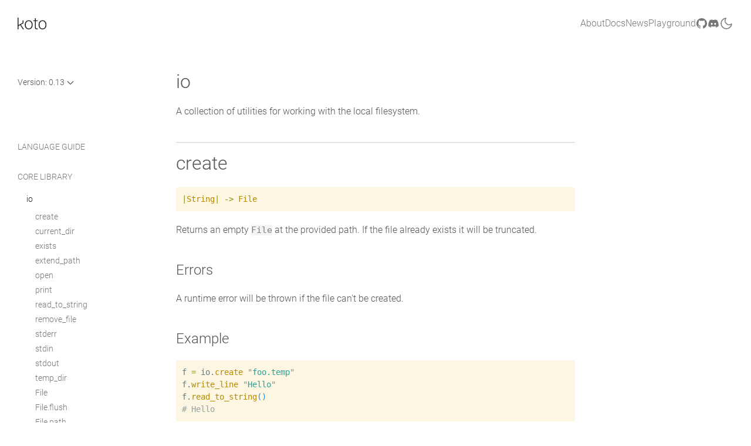

--- FILE ---
content_type: text/html; charset=utf-8
request_url: https://koto.dev/docs/0.13/core/io/
body_size: 4989
content:


  




<!DOCTYPE html>
<html lang="en">
  <head>
    <meta charset="utf-8" />
    <meta name="viewport" content="width=device-width, initial-scale=1" />

    <title>Koto Programming Language</title>

    <link rel="mask-icon" href="/favicon.svg" />
    <link rel="icon" href="/favicon.svg" />

    
      <link rel="alternate" type="application/atom+xml" title="Feed" href="https://koto.dev/atom.xml">
    

    <script src="/uikit.min.js"></script>
    <script src="/uikit-icons.min.js"></script>

    
      <link rel="stylesheet" href="/bundle/main-Cr1cgR8E.css" />
      <script src="/bundle/colorScheme-BEIaVpeV.js"></script>
    

     
  </head>

  <body>
    <div uk-sticky="sel-target: .uk-navbar-container cls-active: uk-navbar-sticky">
  <nav class="navbar uk-navbar-container uk-navbar">

    <div class="uk-navbar-left">
      <ul class="uk-navbar-nav nav-logo-padding uk-hidden@s">
        <li>
          <a class="uk-navbar-item uk-hidden@s"
            uk-toggle="target: #mobile-nav; animation: uk-animation-slide-left"><span uk-icon="menu"></span>
          </a>
        </li>
      </ul>
      <a class="uk-navbar-item uk-logo nav-logo-padding" href="/">
        <img id="nav-logo" src="/koto.svg" />
      </a>
    </div>

    <div class="uk-navbar-right">

      <ul class="uk-navbar-nav uk-visible@s">
        <li>
          <a class="uk-navbar-item uk-text-capitalize" href="/about">
            About
          </a>
        </li>
        <li>
          <a class="uk-navbar-item uk-text-capitalize" href=/docs/0.16>
            Docs
          </a>
        </li>
        <li>
          <a class="uk-navbar-item uk-text-capitalize" href="/news">
            News
          </a>
        </li>
        <li>
          <a class="uk-navbar-item uk-text-capitalize" href=/play-0.16>
            Playground
          </a>
        </li>

        <li>
          <a class="uk-navbar-item" href="https://github.com/koto-lang/koto"><span uk-icon="github"></span>
          </a>
        </li>

        <li>
          <a class="uk-navbar-item" href="https://discord.gg/JeV8RuK4CT"><span uk-icon="discord"></span>
          </a>
        </li>

        <li>
          <a class="uk-navbar-item light-switch" id="light-switch-navbar">
            <img class="light-switch-icon" id="light-switch-navbar-icon" />
          </a>
        </li>

        <div class="navbar-extra-padding-right"></div>
      </ul>
    </div>
  </nav>
</div>


    

<div class="docs-sidebar uk-visible@s">
  <ul class="uk-nav uk-nav-default">
    
  
  
  
  
  







<meta name="docs-version" content="0.13">

<nav uk-dropnav>
  <div>Version: 0.13<span uk-drop-parent-icon></span></div>
  <div uk-dropdown="mode: click">
    <ul class="uk-nav uk-dropdown-nav">
      
        
        <li class="">
          <a href="https:&#x2F;&#x2F;koto.dev&#x2F;docs&#x2F;next&#x2F;core&#x2F;io">0.17 (Unreleased)</a>
        </li>
      
        
        <li class="">
          <a href="https:&#x2F;&#x2F;koto.dev&#x2F;docs&#x2F;0.16&#x2F;core&#x2F;io">0.16</a>
        </li>
      
        
        <li class="">
          <a href="https:&#x2F;&#x2F;koto.dev&#x2F;docs&#x2F;0.15&#x2F;core&#x2F;io">0.15</a>
        </li>
      
        
        <li class="">
          <a href="https:&#x2F;&#x2F;koto.dev&#x2F;docs&#x2F;0.14&#x2F;core&#x2F;io">0.14</a>
        </li>
      
        
        <li class=" uk-active ">
          <a href="https:&#x2F;&#x2F;koto.dev&#x2F;docs&#x2F;0.13&#x2F;core&#x2F;io">0.13</a>
        </li>
      
    </ul>
  </div>
</nav>



  </ul>

  <nav class="docs-sidebar-scroll-area" role="navigation">
    
  <ul class="uk-nav uk-nav-default" id="docs-navbar">
  <div class="uk-hidden@s">
    
  
  
  
  
  







<meta name="docs-version" content="0.13">

<nav uk-dropnav>
  <div>Version: 0.13<span uk-drop-parent-icon></span></div>
  <div uk-dropdown="mode: click">
    <ul class="uk-nav uk-dropdown-nav">
      
        
        <li class="">
          <a href="https:&#x2F;&#x2F;koto.dev&#x2F;docs&#x2F;next&#x2F;core&#x2F;io">0.17 (Unreleased)</a>
        </li>
      
        
        <li class="">
          <a href="https:&#x2F;&#x2F;koto.dev&#x2F;docs&#x2F;0.16&#x2F;core&#x2F;io">0.16</a>
        </li>
      
        
        <li class="">
          <a href="https:&#x2F;&#x2F;koto.dev&#x2F;docs&#x2F;0.15&#x2F;core&#x2F;io">0.15</a>
        </li>
      
        
        <li class="">
          <a href="https:&#x2F;&#x2F;koto.dev&#x2F;docs&#x2F;0.14&#x2F;core&#x2F;io">0.14</a>
        </li>
      
        
        <li class=" uk-active ">
          <a href="https:&#x2F;&#x2F;koto.dev&#x2F;docs&#x2F;0.13&#x2F;core&#x2F;io">0.13</a>
        </li>
      
    </ul>
  </div>
</nav>



  </div>

  
    
  
  

  
  

  
    

    <li class="uk-nav-header">
      <a href="https:&#x2F;&#x2F;koto.dev&#x2F;docs&#x2F;0.13&#x2F;language&#x2F;">
        Language Guide
      </a>
    </li>

    
      
      
      
    

    

    
  
    

    <li class="uk-nav-header">
      <a href="https:&#x2F;&#x2F;koto.dev&#x2F;docs&#x2F;0.13&#x2F;core&#x2F;">
        Core Library
      </a>
    </li>

    
      
      
      
    

    

    
      <ul class="uk-nav-sub uk-nav-default">
        
          <li class="uk-active">
            <a href="https:&#x2F;&#x2F;koto.dev&#x2F;docs&#x2F;0.13&#x2F;core&#x2F;io&#x2F;">
              io
            </a>

            
              

              
                <ul class="uk-nav-sub uk-nav-default">
                  
                    
                      <li>
                        <a href="https://koto.dev/docs/0.13/core/io/#create">create</a>
                      </li>
                    
                      <li>
                        <a href="https://koto.dev/docs/0.13/core/io/#current-dir">current_dir</a>
                      </li>
                    
                      <li>
                        <a href="https://koto.dev/docs/0.13/core/io/#exists">exists</a>
                      </li>
                    
                      <li>
                        <a href="https://koto.dev/docs/0.13/core/io/#extend-path">extend_path</a>
                      </li>
                    
                      <li>
                        <a href="https://koto.dev/docs/0.13/core/io/#open">open</a>
                      </li>
                    
                      <li>
                        <a href="https://koto.dev/docs/0.13/core/io/#print">print</a>
                      </li>
                    
                      <li>
                        <a href="https://koto.dev/docs/0.13/core/io/#read-to-string">read_to_string</a>
                      </li>
                    
                      <li>
                        <a href="https://koto.dev/docs/0.13/core/io/#remove-file">remove_file</a>
                      </li>
                    
                      <li>
                        <a href="https://koto.dev/docs/0.13/core/io/#stderr">stderr</a>
                      </li>
                    
                      <li>
                        <a href="https://koto.dev/docs/0.13/core/io/#stdin">stdin</a>
                      </li>
                    
                      <li>
                        <a href="https://koto.dev/docs/0.13/core/io/#stdout">stdout</a>
                      </li>
                    
                      <li>
                        <a href="https://koto.dev/docs/0.13/core/io/#temp-dir">temp_dir</a>
                      </li>
                    
                      <li>
                        <a href="https://koto.dev/docs/0.13/core/io/#file">File</a>
                      </li>
                    
                      <li>
                        <a href="https://koto.dev/docs/0.13/core/io/#file-flush">File.flush</a>
                      </li>
                    
                      <li>
                        <a href="https://koto.dev/docs/0.13/core/io/#file-path">File.path</a>
                      </li>
                    
                      <li>
                        <a href="https://koto.dev/docs/0.13/core/io/#file-read-line">File.read_line</a>
                      </li>
                    
                      <li>
                        <a href="https://koto.dev/docs/0.13/core/io/#file-read-to-string">File.read_to_string</a>
                      </li>
                    
                      <li>
                        <a href="https://koto.dev/docs/0.13/core/io/#file-seek">File.seek</a>
                      </li>
                    
                      <li>
                        <a href="https://koto.dev/docs/0.13/core/io/#file-write">File.write</a>
                      </li>
                    
                      <li>
                        <a href="https://koto.dev/docs/0.13/core/io/#file-write-line">File.write_line</a>
                      </li>
                    
                  
                </ul>
              
            
          </li>
        
          <li class="">
            <a href="https:&#x2F;&#x2F;koto.dev&#x2F;docs&#x2F;0.13&#x2F;core&#x2F;iterator&#x2F;">
              iterator
            </a>

            
          </li>
        
          <li class="">
            <a href="https:&#x2F;&#x2F;koto.dev&#x2F;docs&#x2F;0.13&#x2F;core&#x2F;koto&#x2F;">
              koto
            </a>

            
          </li>
        
          <li class="">
            <a href="https:&#x2F;&#x2F;koto.dev&#x2F;docs&#x2F;0.13&#x2F;core&#x2F;list&#x2F;">
              list
            </a>

            
          </li>
        
          <li class="">
            <a href="https:&#x2F;&#x2F;koto.dev&#x2F;docs&#x2F;0.13&#x2F;core&#x2F;map&#x2F;">
              map
            </a>

            
          </li>
        
          <li class="">
            <a href="https:&#x2F;&#x2F;koto.dev&#x2F;docs&#x2F;0.13&#x2F;core&#x2F;number&#x2F;">
              number
            </a>

            
          </li>
        
          <li class="">
            <a href="https:&#x2F;&#x2F;koto.dev&#x2F;docs&#x2F;0.13&#x2F;core&#x2F;os&#x2F;">
              os
            </a>

            
          </li>
        
          <li class="">
            <a href="https:&#x2F;&#x2F;koto.dev&#x2F;docs&#x2F;0.13&#x2F;core&#x2F;range&#x2F;">
              range
            </a>

            
          </li>
        
          <li class="">
            <a href="https:&#x2F;&#x2F;koto.dev&#x2F;docs&#x2F;0.13&#x2F;core&#x2F;string&#x2F;">
              string
            </a>

            
          </li>
        
          <li class="">
            <a href="https:&#x2F;&#x2F;koto.dev&#x2F;docs&#x2F;0.13&#x2F;core&#x2F;test&#x2F;">
              test
            </a>

            
          </li>
        
          <li class="">
            <a href="https:&#x2F;&#x2F;koto.dev&#x2F;docs&#x2F;0.13&#x2F;core&#x2F;tuple&#x2F;">
              tuple
            </a>

            
          </li>
        
      </ul>
    
  
    

    <li class="uk-nav-header">
      <a href="https:&#x2F;&#x2F;koto.dev&#x2F;docs&#x2F;0.13&#x2F;cli&#x2F;">
        Koto CLI
      </a>
    </li>

    
      
      
      
    

    

    
  
</ul>


  </nav>
</div>

<div class="docs-section uk-section">
  <div class="uk-container uk-container-small uk-width-expand">
    <article id="docs-article" class="uk-align-left uk-width-expand">
      

<h1 id="io"><a class="zola-anchor" href="#io" aria-label="Anchor link for: io">io</a></h1>
<p>A collection of utilities for working with the local filesystem.</p>
<h2 id="create"><a class="zola-anchor" href="#create" aria-label="Anchor link for: create">create</a></h2>
<pre data-lang="kototype" class="language-kototype z-code"><code class="language-kototype" data-lang="kototype"><span class="z-source z-kototype"><span class="z-keyword z-other z-function-definition z-kototype">|</span><span class="z-storage z-type z-kototype">String</span><span class="z-keyword z-other z-function-definition z-kototype">|</span> <span class="z-keyword z-operator z-type z-kototype">-&gt;</span> <span class="z-storage z-type z-kototype">File</span>
</span></code></pre>
<p>Returns an empty <code>File</code> at the provided path.
If the file already exists it will be truncated.</p>
<h3 id="errors"><a class="zola-anchor" href="#errors" aria-label="Anchor link for: errors">Errors</a></h3>
<p>A runtime error will be thrown if the file can't be created.</p>
<h3 id="example"><a class="zola-anchor" href="#example" aria-label="Anchor link for: example">Example</a></h3>
<pre data-lang="koto" class="language-koto z-code"><code class="language-koto" data-lang="koto"><span class="z-source z-koto"><span class="z-variable z-other z-koto">f</span> <span class="z-keyword z-operator z-assignment z-koto">=</span> <span class="z-variable z-other z-koto">io</span>.<span class="z-variable z-function z-koto">create</span> <span class="z-string z-quoted z-double z-koto"><span class="z-punctuation z-definition z-string z-begin z-koto">&quot;</span>foo.temp<span class="z-punctuation z-definition z-string z-end z-koto">&quot;</span></span>
</span><span class="z-source z-koto"><span class="z-variable z-other z-koto">f</span>.<span class="z-variable z-function z-koto">write_line</span> <span class="z-string z-quoted z-double z-koto"><span class="z-punctuation z-definition z-string z-begin z-koto">&quot;</span>Hello<span class="z-punctuation z-definition z-string z-end z-koto">&quot;</span></span>
</span><span class="z-source z-koto"><span class="z-variable z-other z-koto">f</span>.<span class="z-variable z-function z-koto">read_to_string</span></span><span class="z-meta z-parens"><span class="z-punctuation z-section z-parens z-begin z-koto">(</span><span class="z-punctuation z-section z-parens z-end z-koto">)</span></span><span class="z-source z-koto">
</span><span class="z-source z-koto"><span class="z-comment z-line z-koto"><span class="z-punctuation z-definition z-comment z-koto">#</span> Hello
</span></span></code></pre>

  


<div class="uk-text-right playground-link">
  <a class="uk-link-muted" href="/play-0.13/?script=f%20%3D%20io%2Ecreate%20%22foo%2Etemp%22%0Af%2Ewrite%5Fline%20%22Hello%22%0Af%2Eread%5Fto%5Fstring%28%29%0A%23%20Hello" target="_blank">
    <span uk-icon="play"></span>
  </a>
</div>
<h2 id="current-dir"><a class="zola-anchor" href="#current-dir" aria-label="Anchor link for: current-dir">current_dir</a></h2>
<pre data-lang="kototype" class="language-kototype z-code"><code class="language-kototype" data-lang="kototype"><span class="z-source z-kototype"><span class="z-keyword z-other z-function-definition z-kototype">|</span><span class="z-keyword z-other z-function-definition z-kototype">|</span> <span class="z-keyword z-operator z-type z-kototype">-&gt;</span> <span class="z-storage z-type z-kototype">String</span>
</span></code></pre>
<p>Returns the current working directory as a String, or Null if the current
directory can't be retrieved.</p>
<h2 id="exists"><a class="zola-anchor" href="#exists" aria-label="Anchor link for: exists">exists</a></h2>
<pre data-lang="kototype" class="language-kototype z-code"><code class="language-kototype" data-lang="kototype"><span class="z-source z-kototype"><span class="z-keyword z-other z-function-definition z-kototype">|</span><span class="z-storage z-type z-kototype">String</span><span class="z-keyword z-other z-function-definition z-kototype">|</span> <span class="z-keyword z-operator z-type z-kototype">-&gt;</span> <span class="z-storage z-type z-kototype">Bool</span>
</span></code></pre>
<p>Returns true if a file exists at the provided path.</p>
<h3 id="example-1"><a class="zola-anchor" href="#example-1" aria-label="Anchor link for: example-1">Example</a></h3>
<pre data-lang="koto" class="language-koto z-code"><code class="language-koto" data-lang="koto"><span class="z-source z-koto"><span class="z-variable z-other z-koto">path</span> <span class="z-keyword z-operator z-assignment z-koto">=</span> <span class="z-string z-quoted z-double z-koto"><span class="z-punctuation z-definition z-string z-begin z-koto">&quot;</span>foo.temp<span class="z-punctuation z-definition z-string z-end z-koto">&quot;</span></span>
</span><span class="z-source z-koto"><span class="z-variable z-other z-koto">io</span>.<span class="z-variable z-function z-koto">exists</span> <span class="z-variable z-other z-koto">path</span>
</span><span class="z-source z-koto"><span class="z-comment z-line z-koto"><span class="z-punctuation z-definition z-comment z-koto">#</span> false
</span></span><span class="z-source z-koto">
</span><span class="z-source z-koto"><span class="z-variable z-other z-koto">io</span>.<span class="z-variable z-function z-koto">create</span> <span class="z-variable z-other z-koto">path</span>
</span><span class="z-source z-koto"><span class="z-variable z-other z-koto">io</span>.<span class="z-variable z-function z-koto">exists</span> <span class="z-variable z-other z-koto">path</span>
</span><span class="z-source z-koto"><span class="z-comment z-line z-koto"><span class="z-punctuation z-definition z-comment z-koto">#</span> true
</span></span></code></pre>

  


<div class="uk-text-right playground-link">
  <a class="uk-link-muted" href="/play-0.13/?script=path%20%3D%20%22foo%2Etemp%22%0Aio%2Eexists%20path%0A%23%20false%0A%0Aio%2Ecreate%20path%0Aio%2Eexists%20path%0A%23%20true" target="_blank">
    <span uk-icon="play"></span>
  </a>
</div>
<h2 id="extend-path"><a class="zola-anchor" href="#extend-path" aria-label="Anchor link for: extend-path">extend_path</a></h2>
<pre data-lang="kototype" class="language-kototype z-code"><code class="language-kototype" data-lang="kototype"><span class="z-source z-kototype"><span class="z-keyword z-other z-function-definition z-kototype">|</span><span class="z-storage z-type z-kototype">String</span><span class="z-punctuation z-separator z-kototype">,</span> <span class="z-storage z-type z-kototype">Value...</span><span class="z-keyword z-other z-function-definition z-kototype">|</span> <span class="z-keyword z-operator z-type z-kototype">-&gt;</span> <span class="z-storage z-type z-kototype">String</span>
</span></code></pre>
<p>Takes an initial path as a string, and extends it with the provided nodes,
inserting a platform-appropriate separator between each node.</p>
<h3 id="example-2"><a class="zola-anchor" href="#example-2" aria-label="Anchor link for: example-2">Example</a></h3>
<pre data-lang="koto" class="language-koto z-code"><code class="language-koto" data-lang="koto"><span class="z-source z-koto"><span class="z-comment z-line z-koto"><span class="z-punctuation z-definition z-comment z-koto">#</span> On Windows
</span></span><span class="z-source z-koto"><span class="z-variable z-other z-koto">io</span>.<span class="z-variable z-function z-koto">extend_path</span> <span class="z-string z-quoted z-double z-koto"><span class="z-punctuation z-definition z-string z-begin z-koto">&quot;</span>.<span class="z-punctuation z-definition z-string z-end z-koto">&quot;</span></span>, <span class="z-string z-quoted z-double z-koto"><span class="z-punctuation z-definition z-string z-begin z-koto">&quot;</span>foo<span class="z-punctuation z-definition z-string z-end z-koto">&quot;</span></span>, <span class="z-string z-quoted z-double z-koto"><span class="z-punctuation z-definition z-string z-begin z-koto">&quot;</span>bar<span class="z-punctuation z-definition z-string z-end z-koto">&quot;</span></span>, <span class="z-string z-quoted z-double z-koto"><span class="z-punctuation z-definition z-string z-begin z-koto">&quot;</span>baz.txt<span class="z-punctuation z-definition z-string z-end z-koto">&quot;</span></span>
</span><span class="z-source z-koto"><span class="z-comment z-line z-koto"><span class="z-punctuation z-definition z-comment z-koto">#</span> .\foo\bar\baz.txt
</span></span><span class="z-source z-koto">
</span><span class="z-source z-koto"><span class="z-comment z-line z-koto"><span class="z-punctuation z-definition z-comment z-koto">#</span> On Linux
</span></span><span class="z-source z-koto"><span class="z-variable z-other z-koto">io</span>.<span class="z-variable z-function z-koto">extend_path</span> <span class="z-string z-quoted z-double z-koto"><span class="z-punctuation z-definition z-string z-begin z-koto">&quot;</span>.<span class="z-punctuation z-definition z-string z-end z-koto">&quot;</span></span>, <span class="z-string z-quoted z-double z-koto"><span class="z-punctuation z-definition z-string z-begin z-koto">&quot;</span>foo<span class="z-punctuation z-definition z-string z-end z-koto">&quot;</span></span>, <span class="z-string z-quoted z-double z-koto"><span class="z-punctuation z-definition z-string z-begin z-koto">&quot;</span>bar<span class="z-punctuation z-definition z-string z-end z-koto">&quot;</span></span>, <span class="z-string z-quoted z-double z-koto"><span class="z-punctuation z-definition z-string z-begin z-koto">&quot;</span>baz.txt<span class="z-punctuation z-definition z-string z-end z-koto">&quot;</span></span>
</span><span class="z-source z-koto"><span class="z-comment z-line z-koto"><span class="z-punctuation z-definition z-comment z-koto">#</span> ./foo/bar/baz.txt
</span></span></code></pre>

  


<div class="uk-text-right playground-link">
  <a class="uk-link-muted" href="/play-0.13/?script=%23%20On%20Windows%0Aio%2Eextend%5Fpath%20%22%2E%22%2C%20%22foo%22%2C%20%22bar%22%2C%20%22baz%2Etxt%22%0A%23%20%2E%5Cfoo%5Cbar%5Cbaz%2Etxt%0A%0A%23%20On%20Linux%0Aio%2Eextend%5Fpath%20%22%2E%22%2C%20%22foo%22%2C%20%22bar%22%2C%20%22baz%2Etxt%22%0A%23%20%2E%2Ffoo%2Fbar%2Fbaz%2Etxt" target="_blank">
    <span uk-icon="play"></span>
  </a>
</div>
<h2 id="open"><a class="zola-anchor" href="#open" aria-label="Anchor link for: open">open</a></h2>
<pre data-lang="kototype" class="language-kototype z-code"><code class="language-kototype" data-lang="kototype"><span class="z-source z-kototype"><span class="z-keyword z-other z-function-definition z-kototype">|</span><span class="z-storage z-type z-kototype">String</span><span class="z-keyword z-other z-function-definition z-kototype">|</span> <span class="z-keyword z-operator z-type z-kototype">-&gt;</span> <span class="z-storage z-type z-kototype">File</span>
</span></code></pre>
<p>Opens the file at the given path, and returns a corresponding <code>File</code>.</p>
<h3 id="errors-1"><a class="zola-anchor" href="#errors-1" aria-label="Anchor link for: errors-1">Errors</a></h3>
<p>An error is thrown if a file can't be opened at the given path.</p>
<h3 id="example-3"><a class="zola-anchor" href="#example-3" aria-label="Anchor link for: example-3">Example</a></h3>
<pre data-lang="koto" class="language-koto z-code"><code class="language-koto" data-lang="koto"><span class="z-source z-koto"><span class="z-variable z-other z-koto">f</span> <span class="z-keyword z-operator z-assignment z-koto">=</span> <span class="z-variable z-other z-koto">io</span>.<span class="z-variable z-function z-koto">open</span> <span class="z-string z-quoted z-double z-koto"><span class="z-punctuation z-definition z-string z-begin z-koto">&quot;</span>path/to/existing.file<span class="z-punctuation z-definition z-string z-end z-koto">&quot;</span></span>
</span><span class="z-source z-koto"><span class="z-variable z-other z-koto">f</span>.<span class="z-variable z-function z-koto">exists</span></span><span class="z-meta z-parens"><span class="z-punctuation z-section z-parens z-begin z-koto">(</span><span class="z-punctuation z-section z-parens z-end z-koto">)</span></span><span class="z-source z-koto">
</span><span class="z-source z-koto"><span class="z-comment z-line z-koto"><span class="z-punctuation z-definition z-comment z-koto">#</span> true
</span></span></code></pre>

  


<div class="uk-text-right playground-link">
  <a class="uk-link-muted" href="/play-0.13/?script=f%20%3D%20io%2Eopen%20%22path%2Fto%2Fexisting%2Efile%22%0Af%2Eexists%28%29%0A%23%20true" target="_blank">
    <span uk-icon="play"></span>
  </a>
</div>
<h2 id="print"><a class="zola-anchor" href="#print" aria-label="Anchor link for: print">print</a></h2>
<pre data-lang="kototype" class="language-kototype z-code"><code class="language-kototype" data-lang="kototype"><span class="z-source z-kototype">```<span class="z-storage z-type z-kototype">kototype</span>
</span><span class="z-source z-kototype"><span class="z-keyword z-other z-function-definition z-kototype">|</span><span class="z-storage z-type z-kototype">Value</span><span class="z-keyword z-other z-function-definition z-kototype">|</span> <span class="z-keyword z-operator z-type z-kototype">-&gt;</span> <span class="z-storage z-type z-kototype">Null</span>
</span></code></pre>
<p>Prints a single value to the active output.</p>
<pre data-lang="kototype" class="language-kototype z-code"><code class="language-kototype" data-lang="kototype"><span class="z-source z-kototype"><span class="z-keyword z-other z-function-definition z-kototype">|</span><span class="z-storage z-type z-kototype">Value</span><span class="z-punctuation z-separator z-kototype">,</span> <span class="z-storage z-type z-kototype">Value...</span><span class="z-keyword z-other z-function-definition z-kototype">|</span> <span class="z-keyword z-operator z-type z-kototype">-&gt;</span> <span class="z-storage z-type z-kototype">Null</span>
</span></code></pre>
<p>Prints a series of values to the active output as a tuple.</p>
<h3 id="note"><a class="zola-anchor" href="#note" aria-label="Anchor link for: note">Note</a></h3>
<ul>
<li>To print formatted strings, see <a href="https://koto.dev/docs/0.13/core/io/./string#format"><code>string.format</code></a>.</li>
<li>The output for <code>print</code> depends on the configuration of the runtime.
The default output is <code>stdout</code>.</li>
</ul>
<h2 id="read-to-string"><a class="zola-anchor" href="#read-to-string" aria-label="Anchor link for: read-to-string">read_to_string</a></h2>
<pre data-lang="kototype" class="language-kototype z-code"><code class="language-kototype" data-lang="kototype"><span class="z-source z-kototype"><span class="z-keyword z-other z-function-definition z-kototype">|</span><span class="z-storage z-type z-kototype">String</span><span class="z-keyword z-other z-function-definition z-kototype">|</span> <span class="z-keyword z-operator z-type z-kototype">-&gt;</span> <span class="z-storage z-type z-kototype">String</span>
</span></code></pre>
<p>Returns a string containing the contents of the file at the given path.</p>
<h3 id="errors-2"><a class="zola-anchor" href="#errors-2" aria-label="Anchor link for: errors-2">Errors</a></h3>
<p>Errors are thrown:</p>
<ul>
<li>if the file doesn't contain valid UTF-8 data.</li>
<li>if a file can't be opened at the given path.</li>
</ul>
<h3 id="example-4"><a class="zola-anchor" href="#example-4" aria-label="Anchor link for: example-4">Example</a></h3>
<pre data-lang="koto" class="language-koto z-code"><code class="language-koto" data-lang="koto"><span class="z-source z-koto"><span class="z-variable z-other z-koto">f</span> <span class="z-keyword z-operator z-assignment z-koto">=</span> <span class="z-variable z-other z-koto">io</span>.<span class="z-variable z-function z-koto">create</span> <span class="z-string z-quoted z-double z-koto"><span class="z-punctuation z-definition z-string z-begin z-koto">&quot;</span>foo.temp<span class="z-punctuation z-definition z-string z-end z-koto">&quot;</span></span>
</span><span class="z-source z-koto"><span class="z-variable z-other z-koto">f</span>.<span class="z-variable z-function z-koto">write_line</span> <span class="z-string z-quoted z-double z-koto"><span class="z-punctuation z-definition z-string z-begin z-koto">&quot;</span>Hello!<span class="z-punctuation z-definition z-string z-end z-koto">&quot;</span></span>
</span><span class="z-source z-koto"><span class="z-variable z-other z-koto">io</span>.<span class="z-variable z-function z-koto">read_to_string</span> <span class="z-string z-quoted z-double z-koto"><span class="z-punctuation z-definition z-string z-begin z-koto">&quot;</span>foo.temp<span class="z-punctuation z-definition z-string z-end z-koto">&quot;</span></span>
</span><span class="z-source z-koto"><span class="z-comment z-line z-koto"><span class="z-punctuation z-definition z-comment z-koto">#</span> Hello!
</span></span></code></pre>

  


<div class="uk-text-right playground-link">
  <a class="uk-link-muted" href="/play-0.13/?script=f%20%3D%20io%2Ecreate%20%22foo%2Etemp%22%0Af%2Ewrite%5Fline%20%22Hello%21%22%0Aio%2Eread%5Fto%5Fstring%20%22foo%2Etemp%22%0A%23%20Hello%21" target="_blank">
    <span uk-icon="play"></span>
  </a>
</div>
<h2 id="remove-file"><a class="zola-anchor" href="#remove-file" aria-label="Anchor link for: remove-file">remove_file</a></h2>
<pre data-lang="kototype" class="language-kototype z-code"><code class="language-kototype" data-lang="kototype"><span class="z-source z-kototype"><span class="z-keyword z-other z-function-definition z-kototype">|</span><span class="z-storage z-type z-kototype">String</span><span class="z-keyword z-other z-function-definition z-kototype">|</span> <span class="z-keyword z-operator z-type z-kototype">-&gt;</span> <span class="z-storage z-type z-kototype">Null</span>
</span></code></pre>
<p>Removes the file at the given path.</p>
<h3 id="errors-3"><a class="zola-anchor" href="#errors-3" aria-label="Anchor link for: errors-3">Errors</a></h3>
<ul>
<li>An error is thrown if a file can't be removed at the given path.</li>
</ul>
<h3 id="example-5"><a class="zola-anchor" href="#example-5" aria-label="Anchor link for: example-5">Example</a></h3>
<pre data-lang="koto" class="language-koto z-code"><code class="language-koto" data-lang="koto"><span class="z-source z-koto"><span class="z-variable z-other z-koto">path</span> <span class="z-keyword z-operator z-assignment z-koto">=</span> <span class="z-string z-quoted z-double z-koto"><span class="z-punctuation z-definition z-string z-begin z-koto">&quot;</span>foo.temp<span class="z-punctuation z-definition z-string z-end z-koto">&quot;</span></span>
</span><span class="z-source z-koto"><span class="z-variable z-other z-koto">io</span>.<span class="z-variable z-function z-koto">create</span> <span class="z-variable z-other z-koto">path</span>
</span><span class="z-source z-koto"><span class="z-variable z-other z-koto">io</span>.<span class="z-variable z-function z-koto">exists</span> <span class="z-variable z-other z-koto">path</span>
</span><span class="z-source z-koto"><span class="z-comment z-line z-koto"><span class="z-punctuation z-definition z-comment z-koto">#</span> true
</span></span><span class="z-source z-koto">
</span><span class="z-source z-koto"><span class="z-variable z-other z-koto">io</span>.<span class="z-variable z-function z-koto">remove_file</span> <span class="z-variable z-other z-koto">path</span>
</span><span class="z-source z-koto"><span class="z-variable z-other z-koto">io</span>.<span class="z-variable z-function z-koto">exists</span> <span class="z-variable z-other z-koto">path</span>
</span><span class="z-source z-koto"><span class="z-comment z-line z-koto"><span class="z-punctuation z-definition z-comment z-koto">#</span> false
</span></span></code></pre>

  


<div class="uk-text-right playground-link">
  <a class="uk-link-muted" href="/play-0.13/?script=path%20%3D%20%22foo%2Etemp%22%0Aio%2Ecreate%20path%0Aio%2Eexists%20path%0A%23%20true%0A%0Aio%2Eremove%5Ffile%20path%0Aio%2Eexists%20path%0A%23%20false" target="_blank">
    <span uk-icon="play"></span>
  </a>
</div>
<h2 id="stderr"><a class="zola-anchor" href="#stderr" aria-label="Anchor link for: stderr">stderr</a></h2>
<pre data-lang="kototype" class="language-kototype z-code"><code class="language-kototype" data-lang="kototype"><span class="z-source z-kototype"><span class="z-keyword z-other z-function-definition z-kototype">|</span><span class="z-keyword z-other z-function-definition z-kototype">|</span> <span class="z-keyword z-operator z-type z-kototype">-&gt;</span> <span class="z-storage z-type z-kototype">File</span>
</span></code></pre>
<p>Returns the standard error output of the current process as a file.</p>
<h3 id="example-6"><a class="zola-anchor" href="#example-6" aria-label="Anchor link for: example-6">Example</a></h3>
<pre data-lang="koto" class="language-koto z-code"><code class="language-koto" data-lang="koto"><span class="z-source z-koto"><span class="z-variable z-other z-koto">io</span>.<span class="z-variable z-function z-koto">stderr</span></span><span class="z-meta z-parens"><span class="z-punctuation z-section z-parens z-begin z-koto">(</span><span class="z-punctuation z-section z-parens z-end z-koto">)</span></span><span class="z-source z-koto">.<span class="z-variable z-function z-koto">write_line</span> <span class="z-string z-quoted z-double z-koto"><span class="z-punctuation z-definition z-string z-begin z-koto">&quot;</span>An error occurred!<span class="z-punctuation z-definition z-string z-end z-koto">&quot;</span></span>
</span></code></pre>

  


<div class="uk-text-right playground-link">
  <a class="uk-link-muted" href="/play-0.13/?script=io%2Estderr%28%29%2Ewrite%5Fline%20%22An%20error%20occurred%21%22" target="_blank">
    <span uk-icon="play"></span>
  </a>
</div>
<h3 id="see-also"><a class="zola-anchor" href="#see-also" aria-label="Anchor link for: see-also">See Also</a></h3>
<ul>
<li><a href="https://koto.dev/docs/0.13/core/io/#stdin"><code>io.stdin</code></a></li>
<li><a href="https://koto.dev/docs/0.13/core/io/#stdout"><code>io.stdout</code></a></li>
</ul>
<h2 id="stdin"><a class="zola-anchor" href="#stdin" aria-label="Anchor link for: stdin">stdin</a></h2>
<pre data-lang="kototype" class="language-kototype z-code"><code class="language-kototype" data-lang="kototype"><span class="z-source z-kototype"><span class="z-keyword z-other z-function-definition z-kototype">|</span><span class="z-keyword z-other z-function-definition z-kototype">|</span> <span class="z-keyword z-operator z-type z-kototype">-&gt;</span> <span class="z-storage z-type z-kototype">File</span>
</span></code></pre>
<p>Returns the standard input of the current process as a file.</p>
<h3 id="example-7"><a class="zola-anchor" href="#example-7" aria-label="Anchor link for: example-7">Example</a></h3>
<pre data-lang="koto" class="language-koto z-code"><code class="language-koto" data-lang="koto"><span class="z-source z-koto"><span class="z-variable z-other z-koto">io</span>.<span class="z-variable z-function z-koto">stdin</span></span><span class="z-meta z-parens"><span class="z-punctuation z-section z-parens z-begin z-koto">(</span><span class="z-punctuation z-section z-parens z-end z-koto">)</span></span><span class="z-source z-koto">.<span class="z-variable z-function z-koto">read_to_string</span></span><span class="z-meta z-parens"><span class="z-punctuation z-section z-parens z-begin z-koto">(</span><span class="z-punctuation z-section z-parens z-end z-koto">)</span></span><span class="z-source z-koto">
</span><span class="z-source z-koto"><span class="z-comment z-line z-koto"><span class="z-punctuation z-definition z-comment z-koto">#</span> &quot;...&quot;
</span></span></code></pre>

  


<div class="uk-text-right playground-link">
  <a class="uk-link-muted" href="/play-0.13/?script=io%2Estdin%28%29%2Eread%5Fto%5Fstring%28%29%0A%23%20%22%2E%2E%2E%22" target="_blank">
    <span uk-icon="play"></span>
  </a>
</div>
<h3 id="see-also-1"><a class="zola-anchor" href="#see-also-1" aria-label="Anchor link for: see-also-1">See Also</a></h3>
<ul>
<li><a href="https://koto.dev/docs/0.13/core/io/#stderr"><code>io.stderr</code></a></li>
<li><a href="https://koto.dev/docs/0.13/core/io/#stdout"><code>io.stdout</code></a></li>
</ul>
<h2 id="stdout"><a class="zola-anchor" href="#stdout" aria-label="Anchor link for: stdout">stdout</a></h2>
<pre data-lang="kototype" class="language-kototype z-code"><code class="language-kototype" data-lang="kototype"><span class="z-source z-kototype"><span class="z-keyword z-other z-function-definition z-kototype">|</span><span class="z-keyword z-other z-function-definition z-kototype">|</span> <span class="z-keyword z-operator z-type z-kototype">-&gt;</span> <span class="z-storage z-type z-kototype">File</span>
</span></code></pre>
<p>Returns the standard output of the current process as a file.</p>
<h3 id="example-8"><a class="zola-anchor" href="#example-8" aria-label="Anchor link for: example-8">Example</a></h3>
<pre data-lang="koto" class="language-koto z-code"><code class="language-koto" data-lang="koto"><span class="z-source z-koto"><span class="z-variable z-other z-koto">io</span>.<span class="z-variable z-function z-koto">stdout</span></span><span class="z-meta z-parens"><span class="z-punctuation z-section z-parens z-begin z-koto">(</span><span class="z-punctuation z-section z-parens z-end z-koto">)</span></span><span class="z-source z-koto">.<span class="z-variable z-function z-koto">write_line</span> <span class="z-string z-quoted z-double z-koto"><span class="z-punctuation z-definition z-string z-begin z-koto">&quot;</span>Hello, World!<span class="z-punctuation z-definition z-string z-end z-koto">&quot;</span></span>
</span></code></pre>

  


<div class="uk-text-right playground-link">
  <a class="uk-link-muted" href="/play-0.13/?script=io%2Estdout%28%29%2Ewrite%5Fline%20%22Hello%2C%20World%21%22" target="_blank">
    <span uk-icon="play"></span>
  </a>
</div>
<h3 id="see-also-2"><a class="zola-anchor" href="#see-also-2" aria-label="Anchor link for: see-also-2">See Also</a></h3>
<ul>
<li><a href="https://koto.dev/docs/0.13/core/io/#stderr"><code>io.stderr</code></a></li>
<li><a href="https://koto.dev/docs/0.13/core/io/#stdin"><code>io.stdin</code></a></li>
</ul>
<h2 id="temp-dir"><a class="zola-anchor" href="#temp-dir" aria-label="Anchor link for: temp-dir">temp_dir</a></h2>
<pre data-lang="kototype" class="language-kototype z-code"><code class="language-kototype" data-lang="kototype"><span class="z-source z-kototype"><span class="z-keyword z-other z-function-definition z-kototype">|</span><span class="z-keyword z-other z-function-definition z-kototype">|</span> <span class="z-keyword z-operator z-type z-kototype">-&gt;</span> <span class="z-storage z-type z-kototype">String</span>
</span></code></pre>
<p>Returns the path to a temporary directory.</p>
<h3 id="note-1"><a class="zola-anchor" href="#note-1" aria-label="Anchor link for: note-1">Note</a></h3>
<p>This defers to Rust's <code>std::env::temp_dir</code>, for details see
<a href="https://doc.rust-lang.org/std/env/fn.temp_dir.html">its documentation</a>.</p>
<h2 id="file"><a class="zola-anchor" href="#file" aria-label="Anchor link for: file">File</a></h2>
<p>A map that wraps a file handle, returned from functions in <code>io</code>.</p>
<h2 id="file-flush"><a class="zola-anchor" href="#file-flush" aria-label="Anchor link for: file-flush">File.flush</a></h2>
<pre data-lang="kototype" class="language-kototype z-code"><code class="language-kototype" data-lang="kototype"><span class="z-source z-kototype"><span class="z-keyword z-other z-function-definition z-kototype">|</span><span class="z-storage z-type z-kototype">File</span><span class="z-keyword z-other z-function-definition z-kototype">|</span> <span class="z-keyword z-operator z-type z-kototype">-&gt;</span> <span class="z-storage z-type z-kototype">Null</span>
</span></code></pre>
<p>Ensures that any buffered changes to the file have been written.</p>
<h3 id="see-also-3"><a class="zola-anchor" href="#see-also-3" aria-label="Anchor link for: see-also-3">See Also</a></h3>
<ul>
<li><a href="https://koto.dev/docs/0.13/core/io/#file-write"><code>file.write</code></a></li>
<li><a href="https://koto.dev/docs/0.13/core/io/#file-write-line"><code>file.write_line</code></a></li>
</ul>
<h2 id="file-path"><a class="zola-anchor" href="#file-path" aria-label="Anchor link for: file-path">File.path</a></h2>
<pre data-lang="kototype" class="language-kototype z-code"><code class="language-kototype" data-lang="kototype"><span class="z-source z-kototype"><span class="z-keyword z-other z-function-definition z-kototype">|</span><span class="z-storage z-type z-kototype">File</span><span class="z-keyword z-other z-function-definition z-kototype">|</span> <span class="z-keyword z-operator z-type z-kototype">-&gt;</span> <span class="z-storage z-type z-kototype">String</span>
</span></code></pre>
<p>Returns the file's path.</p>
<h2 id="file-read-line"><a class="zola-anchor" href="#file-read-line" aria-label="Anchor link for: file-read-line">File.read_line</a></h2>
<pre data-lang="kototype" class="language-kototype z-code"><code class="language-kototype" data-lang="kototype"><span class="z-source z-kototype"><span class="z-keyword z-other z-function-definition z-kototype">|</span><span class="z-storage z-type z-kototype">File</span><span class="z-keyword z-other z-function-definition z-kototype">|</span> <span class="z-keyword z-operator z-type z-kototype">-&gt;</span> <span class="z-storage z-type z-kototype">String</span> <span class="z-keyword z-operator z-word z-kototype">or</span> <span class="z-storage z-type z-kototype">Null</span>
</span></code></pre>
<p>Reads a line of output from the file as a string, not including the newline.</p>
<p>When the end of the file is reached, Null will be returned.</p>
<h3 id="errors-4"><a class="zola-anchor" href="#errors-4" aria-label="Anchor link for: errors-4">Errors</a></h3>
<p>An error is thrown if the line doesn't contain valid UTF-8 data.</p>
<h2 id="file-read-to-string"><a class="zola-anchor" href="#file-read-to-string" aria-label="Anchor link for: file-read-to-string">File.read_to_string</a></h2>
<pre data-lang="kototype" class="language-kototype z-code"><code class="language-kototype" data-lang="kototype"><span class="z-source z-kototype"><span class="z-keyword z-other z-function-definition z-kototype">|</span><span class="z-storage z-type z-kototype">File</span><span class="z-keyword z-other z-function-definition z-kototype">|</span> <span class="z-keyword z-operator z-type z-kototype">-&gt;</span> <span class="z-storage z-type z-kototype">String</span>
</span></code></pre>
<p>Reads the file's contents to a string.</p>
<h3 id="errors-5"><a class="zola-anchor" href="#errors-5" aria-label="Anchor link for: errors-5">Errors</a></h3>
<p>An error is thrown if the file doesn't contain valid UTF-8 data.</p>
<h2 id="file-seek"><a class="zola-anchor" href="#file-seek" aria-label="Anchor link for: file-seek">File.seek</a></h2>
<pre data-lang="kototype" class="language-kototype z-code"><code class="language-kototype" data-lang="kototype"><span class="z-source z-kototype"><span class="z-keyword z-other z-function-definition z-kototype">|</span><span class="z-storage z-type z-kototype">File</span><span class="z-punctuation z-separator z-kototype">,</span> <span class="z-storage z-type z-kototype">Number</span><span class="z-keyword z-other z-function-definition z-kototype">|</span> <span class="z-keyword z-operator z-type z-kototype">-&gt;</span> <span class="z-storage z-type z-kototype">Null</span>
</span></code></pre>
<p>Seeks within the file to the specified position in bytes.</p>
<h2 id="file-write"><a class="zola-anchor" href="#file-write" aria-label="Anchor link for: file-write">File.write</a></h2>
<pre data-lang="kototype" class="language-kototype z-code"><code class="language-kototype" data-lang="kototype"><span class="z-source z-kototype"><span class="z-keyword z-other z-function-definition z-kototype">|</span><span class="z-storage z-type z-kototype">File</span><span class="z-punctuation z-separator z-kototype">,</span> <span class="z-storage z-type z-kototype">Value</span><span class="z-keyword z-other z-function-definition z-kototype">|</span> <span class="z-keyword z-operator z-type z-kototype">-&gt;</span> <span class="z-storage z-type z-kototype">Null</span>
</span></code></pre>
<p>Writes the formatted value as a string to the file.</p>
<h2 id="file-write-line"><a class="zola-anchor" href="#file-write-line" aria-label="Anchor link for: file-write-line">File.write_line</a></h2>
<pre data-lang="kototype" class="language-kototype z-code"><code class="language-kototype" data-lang="kototype"><span class="z-source z-kototype"><span class="z-keyword z-other z-function-definition z-kototype">|</span><span class="z-storage z-type z-kototype">File</span><span class="z-punctuation z-separator z-kototype">,</span> <span class="z-storage z-type z-kototype">Value</span><span class="z-keyword z-other z-function-definition z-kototype">|</span> <span class="z-keyword z-operator z-type z-kototype">-&gt;</span> <span class="z-storage z-type z-kototype">Null</span>
</span></code></pre>
<p>Writes the formatted value as a string, with a newline, to the file.</p>



    </article>

    <section id="docs-search-results" hidden role="region" aria-live="polite" aria-label="Search results">
      <h2 id="docs-search-results-heading" tabindex="-1" class="uk-h4 uk-margin-small-top">Search Results</h2>
      <ul class="uk-list uk-list-divider uk-margin-remove" id="docs-results-list"></ul>
    </section>
  </div>
</div>



    <div id="mobile-nav" uk-offcanvas="overlay: true">
  <div class="uk-offcanvas-bar" id="mobile-nav-contents">
    <div uk-grid class="uk-grid-small">
      <a class="uk-link-muted uk-text-capitalize" href="/about">About</a>
      <a class="uk-link-muted uk-text-capitalize" href="/news">News</a>
    </div>

    <div uk-grid class="uk-grid-small">
      <a class="uk-link-muted uk-text-capitalize" href=/docs/0.16>Docs</a>
      <a class="uk-link-muted uk-text-capitalize" href=/play-0.16>Playground</a>
    </div>

    <div uk-grid class="uk-grid-small">
      <a class="uk-icon-link" uk-icon="discord" href="https://discord.gg/JeV8RuK4CT"></a>
      <a class="uk-icon-link" uk-icon="github" href="https://github.com/koto-lang/koto"></a>

      <a class="uk-icon-link light-switch" uk-icon="" id="light-switch-mobile-nav">
        <img class="light-switch-icon" id="light-switch-mobile-nav-icon"/>
      </a>
    </div>


    
<hr>


  <ul class="uk-nav uk-nav-default" id="docs-navbar">
  <div class="uk-hidden@s">
    
  
  
  
  
  







<meta name="docs-version" content="0.13">

<nav uk-dropnav>
  <div>Version: 0.13<span uk-drop-parent-icon></span></div>
  <div uk-dropdown="mode: click">
    <ul class="uk-nav uk-dropdown-nav">
      
        
        <li class="">
          <a href="https:&#x2F;&#x2F;koto.dev&#x2F;docs&#x2F;next&#x2F;core&#x2F;io">0.17 (Unreleased)</a>
        </li>
      
        
        <li class="">
          <a href="https:&#x2F;&#x2F;koto.dev&#x2F;docs&#x2F;0.16&#x2F;core&#x2F;io">0.16</a>
        </li>
      
        
        <li class="">
          <a href="https:&#x2F;&#x2F;koto.dev&#x2F;docs&#x2F;0.15&#x2F;core&#x2F;io">0.15</a>
        </li>
      
        
        <li class="">
          <a href="https:&#x2F;&#x2F;koto.dev&#x2F;docs&#x2F;0.14&#x2F;core&#x2F;io">0.14</a>
        </li>
      
        
        <li class=" uk-active ">
          <a href="https:&#x2F;&#x2F;koto.dev&#x2F;docs&#x2F;0.13&#x2F;core&#x2F;io">0.13</a>
        </li>
      
    </ul>
  </div>
</nav>



  </div>

  
    
  
  

  
  

  
    

    <li class="uk-nav-header">
      <a href="https:&#x2F;&#x2F;koto.dev&#x2F;docs&#x2F;0.13&#x2F;language&#x2F;">
        Language Guide
      </a>
    </li>

    
      
      
      
    

    

    
  
    

    <li class="uk-nav-header">
      <a href="https:&#x2F;&#x2F;koto.dev&#x2F;docs&#x2F;0.13&#x2F;core&#x2F;">
        Core Library
      </a>
    </li>

    
      
      
      
    

    

    
      <ul class="uk-nav-sub uk-nav-default">
        
          <li class="uk-active">
            <a href="https:&#x2F;&#x2F;koto.dev&#x2F;docs&#x2F;0.13&#x2F;core&#x2F;io&#x2F;">
              io
            </a>

            
              

              
                <ul class="uk-nav-sub uk-nav-default">
                  
                    
                      <li>
                        <a href="https://koto.dev/docs/0.13/core/io/#create">create</a>
                      </li>
                    
                      <li>
                        <a href="https://koto.dev/docs/0.13/core/io/#current-dir">current_dir</a>
                      </li>
                    
                      <li>
                        <a href="https://koto.dev/docs/0.13/core/io/#exists">exists</a>
                      </li>
                    
                      <li>
                        <a href="https://koto.dev/docs/0.13/core/io/#extend-path">extend_path</a>
                      </li>
                    
                      <li>
                        <a href="https://koto.dev/docs/0.13/core/io/#open">open</a>
                      </li>
                    
                      <li>
                        <a href="https://koto.dev/docs/0.13/core/io/#print">print</a>
                      </li>
                    
                      <li>
                        <a href="https://koto.dev/docs/0.13/core/io/#read-to-string">read_to_string</a>
                      </li>
                    
                      <li>
                        <a href="https://koto.dev/docs/0.13/core/io/#remove-file">remove_file</a>
                      </li>
                    
                      <li>
                        <a href="https://koto.dev/docs/0.13/core/io/#stderr">stderr</a>
                      </li>
                    
                      <li>
                        <a href="https://koto.dev/docs/0.13/core/io/#stdin">stdin</a>
                      </li>
                    
                      <li>
                        <a href="https://koto.dev/docs/0.13/core/io/#stdout">stdout</a>
                      </li>
                    
                      <li>
                        <a href="https://koto.dev/docs/0.13/core/io/#temp-dir">temp_dir</a>
                      </li>
                    
                      <li>
                        <a href="https://koto.dev/docs/0.13/core/io/#file">File</a>
                      </li>
                    
                      <li>
                        <a href="https://koto.dev/docs/0.13/core/io/#file-flush">File.flush</a>
                      </li>
                    
                      <li>
                        <a href="https://koto.dev/docs/0.13/core/io/#file-path">File.path</a>
                      </li>
                    
                      <li>
                        <a href="https://koto.dev/docs/0.13/core/io/#file-read-line">File.read_line</a>
                      </li>
                    
                      <li>
                        <a href="https://koto.dev/docs/0.13/core/io/#file-read-to-string">File.read_to_string</a>
                      </li>
                    
                      <li>
                        <a href="https://koto.dev/docs/0.13/core/io/#file-seek">File.seek</a>
                      </li>
                    
                      <li>
                        <a href="https://koto.dev/docs/0.13/core/io/#file-write">File.write</a>
                      </li>
                    
                      <li>
                        <a href="https://koto.dev/docs/0.13/core/io/#file-write-line">File.write_line</a>
                      </li>
                    
                  
                </ul>
              
            
          </li>
        
          <li class="">
            <a href="https:&#x2F;&#x2F;koto.dev&#x2F;docs&#x2F;0.13&#x2F;core&#x2F;iterator&#x2F;">
              iterator
            </a>

            
          </li>
        
          <li class="">
            <a href="https:&#x2F;&#x2F;koto.dev&#x2F;docs&#x2F;0.13&#x2F;core&#x2F;koto&#x2F;">
              koto
            </a>

            
          </li>
        
          <li class="">
            <a href="https:&#x2F;&#x2F;koto.dev&#x2F;docs&#x2F;0.13&#x2F;core&#x2F;list&#x2F;">
              list
            </a>

            
          </li>
        
          <li class="">
            <a href="https:&#x2F;&#x2F;koto.dev&#x2F;docs&#x2F;0.13&#x2F;core&#x2F;map&#x2F;">
              map
            </a>

            
          </li>
        
          <li class="">
            <a href="https:&#x2F;&#x2F;koto.dev&#x2F;docs&#x2F;0.13&#x2F;core&#x2F;number&#x2F;">
              number
            </a>

            
          </li>
        
          <li class="">
            <a href="https:&#x2F;&#x2F;koto.dev&#x2F;docs&#x2F;0.13&#x2F;core&#x2F;os&#x2F;">
              os
            </a>

            
          </li>
        
          <li class="">
            <a href="https:&#x2F;&#x2F;koto.dev&#x2F;docs&#x2F;0.13&#x2F;core&#x2F;range&#x2F;">
              range
            </a>

            
          </li>
        
          <li class="">
            <a href="https:&#x2F;&#x2F;koto.dev&#x2F;docs&#x2F;0.13&#x2F;core&#x2F;string&#x2F;">
              string
            </a>

            
          </li>
        
          <li class="">
            <a href="https:&#x2F;&#x2F;koto.dev&#x2F;docs&#x2F;0.13&#x2F;core&#x2F;test&#x2F;">
              test
            </a>

            
          </li>
        
          <li class="">
            <a href="https:&#x2F;&#x2F;koto.dev&#x2F;docs&#x2F;0.13&#x2F;core&#x2F;tuple&#x2F;">
              tuple
            </a>

            
          </li>
        
      </ul>
    
  
    

    <li class="uk-nav-header">
      <a href="https:&#x2F;&#x2F;koto.dev&#x2F;docs&#x2F;0.13&#x2F;cli&#x2F;">
        Koto CLI
      </a>
    </li>

    
      
      
      
    

    

    
  
</ul>



      </div>
</div>


    
      <script type="module" src="/bundle/main-BziFg2rg.js"></script>
    
  <script defer src="https://static.cloudflareinsights.com/beacon.min.js/vcd15cbe7772f49c399c6a5babf22c1241717689176015" integrity="sha512-ZpsOmlRQV6y907TI0dKBHq9Md29nnaEIPlkf84rnaERnq6zvWvPUqr2ft8M1aS28oN72PdrCzSjY4U6VaAw1EQ==" data-cf-beacon='{"version":"2024.11.0","token":"b654b28525c549dcbacd0beed59df568","r":1,"server_timing":{"name":{"cfCacheStatus":true,"cfEdge":true,"cfExtPri":true,"cfL4":true,"cfOrigin":true,"cfSpeedBrain":true},"location_startswith":null}}' crossorigin="anonymous"></script>
</body>
</html>


--- FILE ---
content_type: application/javascript
request_url: https://koto.dev/bundle/colorScheme-BEIaVpeV.js
body_size: -19
content:
const i="color-scheme";function n(e){document.documentElement.setAttribute(i,e);const o=document.body;if(o){const s=document.getElementsByClassName("light-switch-icon"),c=document.getElementById("mobile-nav-contents");if(e=="dark"){o.classList.add("uk-light"),o.classList.remove("uk-dark");for(let t=0;t<s.length;t++)s[t].src="/sun.svg";c.classList.add("background-dark"),c.classList.remove("background-light")}else{o.classList.add("uk-dark"),o.classList.remove("uk-light");for(let t=0;t<s.length;t++)s[t].src="/moon.svg";c.classList.add("background-light"),c.classList.remove("background-dark")}}}const l=window.localStorage;function m(){if(l)return l.getItem(i)}function h(e){l&&l.setItem(i,e)}function d(e){const o=e.matches?"dark":"light";n(o),h("system")}const a=window.matchMedia("(prefers-color-scheme: dark)");a.addEventListener("change",d);const r=m();r&&r!=="system"?(n(r),window.onload=()=>{n(r)}):(d(a),window.onload=()=>{d(a)});window.toggleColorScheme=()=>{const e=m();if(e){const o=e==="system"?a.matches?"light":"dark":e==="dark"?"light":"dark";n(o),h(o)}};


--- FILE ---
content_type: application/javascript
request_url: https://koto.dev/bundle/main-BziFg2rg.js
body_size: 7003
content:
function I(t){return Array.isArray?Array.isArray(t):ne(t)==="[object Array]"}function le(t){if(typeof t=="string")return t;let e=t+"";return e=="0"&&1/t==-1/0?"-0":e}function de(t){return t==null?"":le(t)}function D(t){return typeof t=="string"}function te(t){return typeof t=="number"}function fe(t){return t===!0||t===!1||ge(t)&&ne(t)=="[object Boolean]"}function se(t){return typeof t=="object"}function ge(t){return se(t)&&t!==null}function C(t){return t!=null}function j(t){return!t.trim().length}function ne(t){return t==null?t===void 0?"[object Undefined]":"[object Null]":Object.prototype.toString.call(t)}const Ae="Incorrect 'index' type",pe=t=>`Invalid value for key ${t}`,Ee=t=>`Pattern length exceeds max of ${t}.`,me=t=>`Missing ${t} property in key`,Ce=t=>`Property 'weight' in key '${t}' must be a positive integer`,Q=Object.prototype.hasOwnProperty;class Be{constructor(e){this._keys=[],this._keyMap={};let s=0;e.forEach(n=>{let r=re(n);this._keys.push(r),this._keyMap[r.id]=r,s+=r.weight}),this._keys.forEach(n=>{n.weight/=s})}get(e){return this._keyMap[e]}keys(){return this._keys}toJSON(){return JSON.stringify(this._keys)}}function re(t){let e=null,s=null,n=null,r=1,i=null;if(D(t)||I(t))n=t,e=J(t),s=P(t);else{if(!Q.call(t,"name"))throw new Error(me("name"));const c=t.name;if(n=c,Q.call(t,"weight")&&(r=t.weight,r<=0))throw new Error(Ce(c));e=J(c),s=P(c),i=t.getFn}return{path:e,id:s,weight:r,src:n,getFn:i}}function J(t){return I(t)?t:t.split(".")}function P(t){return I(t)?t.join("."):t}function Fe(t,e){let s=[],n=!1;const r=(i,c,u)=>{if(C(i))if(!c[u])s.push(i);else{let o=c[u];const a=i[o];if(!C(a))return;if(u===c.length-1&&(D(a)||te(a)||fe(a)))s.push(de(a));else if(I(a)){n=!0;for(let h=0,f=a.length;h<f;h+=1)r(a[h],c,u+1)}else c.length&&r(a,c,u+1)}};return r(t,D(e)?e.split("."):e,0),n?s:s[0]}const Me={includeMatches:!1,findAllMatches:!1,minMatchCharLength:1},De={isCaseSensitive:!1,ignoreDiacritics:!1,includeScore:!1,keys:[],shouldSort:!0,sortFn:(t,e)=>t.score===e.score?t.idx<e.idx?-1:1:t.score<e.score?-1:1},ye={location:0,threshold:.6,distance:100},Ie={useExtendedSearch:!1,getFn:Fe,ignoreLocation:!1,ignoreFieldNorm:!1,fieldNormWeight:1};var l={...De,...Me,...ye,...Ie};const xe=/[^ ]+/g;function we(t=1,e=3){const s=new Map,n=Math.pow(10,e);return{get(r){const i=r.match(xe).length;if(s.has(i))return s.get(i);const c=1/Math.pow(i,.5*t),u=parseFloat(Math.round(c*n)/n);return s.set(i,u),u},clear(){s.clear()}}}class Y{constructor({getFn:e=l.getFn,fieldNormWeight:s=l.fieldNormWeight}={}){this.norm=we(s,3),this.getFn=e,this.isCreated=!1,this.setIndexRecords()}setSources(e=[]){this.docs=e}setIndexRecords(e=[]){this.records=e}setKeys(e=[]){this.keys=e,this._keysMap={},e.forEach((s,n)=>{this._keysMap[s.id]=n})}create(){this.isCreated||!this.docs.length||(this.isCreated=!0,D(this.docs[0])?this.docs.forEach((e,s)=>{this._addString(e,s)}):this.docs.forEach((e,s)=>{this._addObject(e,s)}),this.norm.clear())}add(e){const s=this.size();D(e)?this._addString(e,s):this._addObject(e,s)}removeAt(e){this.records.splice(e,1);for(let s=e,n=this.size();s<n;s+=1)this.records[s].i-=1}getValueForItemAtKeyId(e,s){return e[this._keysMap[s]]}size(){return this.records.length}_addString(e,s){if(!C(e)||j(e))return;let n={v:e,i:s,n:this.norm.get(e)};this.records.push(n)}_addObject(e,s){let n={i:s,$:{}};this.keys.forEach((r,i)=>{let c=r.getFn?r.getFn(e):this.getFn(e,r.path);if(C(c)){if(I(c)){let u=[];const o=[{nestedArrIndex:-1,value:c}];for(;o.length;){const{nestedArrIndex:a,value:h}=o.pop();if(C(h))if(D(h)&&!j(h)){let f={v:h,i:a,n:this.norm.get(h)};u.push(f)}else I(h)&&h.forEach((f,g)=>{o.push({nestedArrIndex:g,value:f})})}n.$[i]=u}else if(D(c)&&!j(c)){let u={v:c,n:this.norm.get(c)};n.$[i]=u}}}),this.records.push(n)}toJSON(){return{keys:this.keys,records:this.records}}}function ie(t,e,{getFn:s=l.getFn,fieldNormWeight:n=l.fieldNormWeight}={}){const r=new Y({getFn:s,fieldNormWeight:n});return r.setKeys(t.map(re)),r.setSources(e),r.create(),r}function Se(t,{getFn:e=l.getFn,fieldNormWeight:s=l.fieldNormWeight}={}){const{keys:n,records:r}=t,i=new Y({getFn:e,fieldNormWeight:s});return i.setKeys(n),i.setIndexRecords(r),i}function v(t,{errors:e=0,currentLocation:s=0,expectedLocation:n=0,distance:r=l.distance,ignoreLocation:i=l.ignoreLocation}={}){const c=e/t.length;if(i)return c;const u=Math.abs(n-s);return r?c+u/r:u?1:c}function _e(t=[],e=l.minMatchCharLength){let s=[],n=-1,r=-1,i=0;for(let c=t.length;i<c;i+=1){let u=t[i];u&&n===-1?n=i:!u&&n!==-1&&(r=i-1,r-n+1>=e&&s.push([n,r]),n=-1)}return t[i-1]&&i-n>=e&&s.push([n,i-1]),s}const L=32;function Le(t,e,s,{location:n=l.location,distance:r=l.distance,threshold:i=l.threshold,findAllMatches:c=l.findAllMatches,minMatchCharLength:u=l.minMatchCharLength,includeMatches:o=l.includeMatches,ignoreLocation:a=l.ignoreLocation}={}){if(e.length>L)throw new Error(Ee(L));const h=e.length,f=t.length,g=Math.max(0,Math.min(n,f));let d=i,A=g;const p=u>1||o,E=p?Array(f):[];let B;for(;(B=t.indexOf(e,A))>-1;){let F=v(e,{currentLocation:B,expectedLocation:g,distance:r,ignoreLocation:a});if(d=Math.min(F,d),A=B+h,p){let x=0;for(;x<h;)E[B+x]=1,x+=1}}A=-1;let m=[],y=1,_=h+f;const he=1<<h-1;for(let F=0;F<h;F+=1){let x=0,w=_;for(;x<w;)v(e,{errors:F,currentLocation:g+w,expectedLocation:g,distance:r,ignoreLocation:a})<=d?x=w:_=w,w=Math.floor((_-x)/2+x);_=w;let G=Math.max(1,g-w+1),T=c?f:Math.min(g+w,f)+h,R=Array(T+2);R[T+1]=(1<<F)-1;for(let M=T;M>=G;M-=1){let k=M-1,U=s[t.charAt(k)];if(p&&(E[k]=+!!U),R[M]=(R[M+1]<<1|1)&U,F&&(R[M]|=(m[M+1]|m[M])<<1|1|m[M+1]),R[M]&he&&(y=v(e,{errors:F,currentLocation:k,expectedLocation:g,distance:r,ignoreLocation:a}),y<=d)){if(d=y,A=k,A<=g)break;G=Math.max(1,2*g-A)}}if(v(e,{errors:F+1,currentLocation:g,expectedLocation:g,distance:r,ignoreLocation:a})>d)break;m=R}const N={isMatch:A>=0,score:Math.max(.001,y)};if(p){const F=_e(E,u);F.length?o&&(N.indices=F):N.isMatch=!1}return N}function Re(t){let e={};for(let s=0,n=t.length;s<n;s+=1){const r=t.charAt(s);e[r]=(e[r]||0)|1<<n-s-1}return e}const $=String.prototype.normalize?(t=>t.normalize("NFD").replace(/[\u0300-\u036F\u0483-\u0489\u0591-\u05BD\u05BF\u05C1\u05C2\u05C4\u05C5\u05C7\u0610-\u061A\u064B-\u065F\u0670\u06D6-\u06DC\u06DF-\u06E4\u06E7\u06E8\u06EA-\u06ED\u0711\u0730-\u074A\u07A6-\u07B0\u07EB-\u07F3\u07FD\u0816-\u0819\u081B-\u0823\u0825-\u0827\u0829-\u082D\u0859-\u085B\u08D3-\u08E1\u08E3-\u0903\u093A-\u093C\u093E-\u094F\u0951-\u0957\u0962\u0963\u0981-\u0983\u09BC\u09BE-\u09C4\u09C7\u09C8\u09CB-\u09CD\u09D7\u09E2\u09E3\u09FE\u0A01-\u0A03\u0A3C\u0A3E-\u0A42\u0A47\u0A48\u0A4B-\u0A4D\u0A51\u0A70\u0A71\u0A75\u0A81-\u0A83\u0ABC\u0ABE-\u0AC5\u0AC7-\u0AC9\u0ACB-\u0ACD\u0AE2\u0AE3\u0AFA-\u0AFF\u0B01-\u0B03\u0B3C\u0B3E-\u0B44\u0B47\u0B48\u0B4B-\u0B4D\u0B56\u0B57\u0B62\u0B63\u0B82\u0BBE-\u0BC2\u0BC6-\u0BC8\u0BCA-\u0BCD\u0BD7\u0C00-\u0C04\u0C3E-\u0C44\u0C46-\u0C48\u0C4A-\u0C4D\u0C55\u0C56\u0C62\u0C63\u0C81-\u0C83\u0CBC\u0CBE-\u0CC4\u0CC6-\u0CC8\u0CCA-\u0CCD\u0CD5\u0CD6\u0CE2\u0CE3\u0D00-\u0D03\u0D3B\u0D3C\u0D3E-\u0D44\u0D46-\u0D48\u0D4A-\u0D4D\u0D57\u0D62\u0D63\u0D82\u0D83\u0DCA\u0DCF-\u0DD4\u0DD6\u0DD8-\u0DDF\u0DF2\u0DF3\u0E31\u0E34-\u0E3A\u0E47-\u0E4E\u0EB1\u0EB4-\u0EB9\u0EBB\u0EBC\u0EC8-\u0ECD\u0F18\u0F19\u0F35\u0F37\u0F39\u0F3E\u0F3F\u0F71-\u0F84\u0F86\u0F87\u0F8D-\u0F97\u0F99-\u0FBC\u0FC6\u102B-\u103E\u1056-\u1059\u105E-\u1060\u1062-\u1064\u1067-\u106D\u1071-\u1074\u1082-\u108D\u108F\u109A-\u109D\u135D-\u135F\u1712-\u1714\u1732-\u1734\u1752\u1753\u1772\u1773\u17B4-\u17D3\u17DD\u180B-\u180D\u1885\u1886\u18A9\u1920-\u192B\u1930-\u193B\u1A17-\u1A1B\u1A55-\u1A5E\u1A60-\u1A7C\u1A7F\u1AB0-\u1ABE\u1B00-\u1B04\u1B34-\u1B44\u1B6B-\u1B73\u1B80-\u1B82\u1BA1-\u1BAD\u1BE6-\u1BF3\u1C24-\u1C37\u1CD0-\u1CD2\u1CD4-\u1CE8\u1CED\u1CF2-\u1CF4\u1CF7-\u1CF9\u1DC0-\u1DF9\u1DFB-\u1DFF\u20D0-\u20F0\u2CEF-\u2CF1\u2D7F\u2DE0-\u2DFF\u302A-\u302F\u3099\u309A\uA66F-\uA672\uA674-\uA67D\uA69E\uA69F\uA6F0\uA6F1\uA802\uA806\uA80B\uA823-\uA827\uA880\uA881\uA8B4-\uA8C5\uA8E0-\uA8F1\uA8FF\uA926-\uA92D\uA947-\uA953\uA980-\uA983\uA9B3-\uA9C0\uA9E5\uAA29-\uAA36\uAA43\uAA4C\uAA4D\uAA7B-\uAA7D\uAAB0\uAAB2-\uAAB4\uAAB7\uAAB8\uAABE\uAABF\uAAC1\uAAEB-\uAAEF\uAAF5\uAAF6\uABE3-\uABEA\uABEC\uABED\uFB1E\uFE00-\uFE0F\uFE20-\uFE2F]/g,"")):(t=>t);class ce{constructor(e,{location:s=l.location,threshold:n=l.threshold,distance:r=l.distance,includeMatches:i=l.includeMatches,findAllMatches:c=l.findAllMatches,minMatchCharLength:u=l.minMatchCharLength,isCaseSensitive:o=l.isCaseSensitive,ignoreDiacritics:a=l.ignoreDiacritics,ignoreLocation:h=l.ignoreLocation}={}){if(this.options={location:s,threshold:n,distance:r,includeMatches:i,findAllMatches:c,minMatchCharLength:u,isCaseSensitive:o,ignoreDiacritics:a,ignoreLocation:h},e=o?e:e.toLowerCase(),e=a?$(e):e,this.pattern=e,this.chunks=[],!this.pattern.length)return;const f=(d,A)=>{this.chunks.push({pattern:d,alphabet:Re(d),startIndex:A})},g=this.pattern.length;if(g>L){let d=0;const A=g%L,p=g-A;for(;d<p;)f(this.pattern.substr(d,L),d),d+=L;if(A){const E=g-L;f(this.pattern.substr(E),E)}}else f(this.pattern,0)}searchIn(e){const{isCaseSensitive:s,ignoreDiacritics:n,includeMatches:r}=this.options;if(e=s?e:e.toLowerCase(),e=n?$(e):e,this.pattern===e){let p={isMatch:!0,score:0};return r&&(p.indices=[[0,e.length-1]]),p}const{location:i,distance:c,threshold:u,findAllMatches:o,minMatchCharLength:a,ignoreLocation:h}=this.options;let f=[],g=0,d=!1;this.chunks.forEach(({pattern:p,alphabet:E,startIndex:B})=>{const{isMatch:m,score:y,indices:_}=Le(e,p,E,{location:i+B,distance:c,threshold:u,findAllMatches:o,minMatchCharLength:a,includeMatches:r,ignoreLocation:h});m&&(d=!0),g+=y,m&&_&&(f=[...f,..._])});let A={isMatch:d,score:d?g/this.chunks.length:1};return d&&r&&(A.indices=f),A}}class S{constructor(e){this.pattern=e}static isMultiMatch(e){return X(e,this.multiRegex)}static isSingleMatch(e){return X(e,this.singleRegex)}search(){}}function X(t,e){const s=t.match(e);return s?s[1]:null}class be extends S{constructor(e){super(e)}static get type(){return"exact"}static get multiRegex(){return/^="(.*)"$/}static get singleRegex(){return/^=(.*)$/}search(e){const s=e===this.pattern;return{isMatch:s,score:s?0:1,indices:[0,this.pattern.length-1]}}}class ke extends S{constructor(e){super(e)}static get type(){return"inverse-exact"}static get multiRegex(){return/^!"(.*)"$/}static get singleRegex(){return/^!(.*)$/}search(e){const n=e.indexOf(this.pattern)===-1;return{isMatch:n,score:n?0:1,indices:[0,e.length-1]}}}class ve extends S{constructor(e){super(e)}static get type(){return"prefix-exact"}static get multiRegex(){return/^\^"(.*)"$/}static get singleRegex(){return/^\^(.*)$/}search(e){const s=e.startsWith(this.pattern);return{isMatch:s,score:s?0:1,indices:[0,this.pattern.length-1]}}}class $e extends S{constructor(e){super(e)}static get type(){return"inverse-prefix-exact"}static get multiRegex(){return/^!\^"(.*)"$/}static get singleRegex(){return/^!\^(.*)$/}search(e){const s=!e.startsWith(this.pattern);return{isMatch:s,score:s?0:1,indices:[0,e.length-1]}}}class Oe extends S{constructor(e){super(e)}static get type(){return"suffix-exact"}static get multiRegex(){return/^"(.*)"\$$/}static get singleRegex(){return/^(.*)\$$/}search(e){const s=e.endsWith(this.pattern);return{isMatch:s,score:s?0:1,indices:[e.length-this.pattern.length,e.length-1]}}}class Ne extends S{constructor(e){super(e)}static get type(){return"inverse-suffix-exact"}static get multiRegex(){return/^!"(.*)"\$$/}static get singleRegex(){return/^!(.*)\$$/}search(e){const s=!e.endsWith(this.pattern);return{isMatch:s,score:s?0:1,indices:[0,e.length-1]}}}class ue extends S{constructor(e,{location:s=l.location,threshold:n=l.threshold,distance:r=l.distance,includeMatches:i=l.includeMatches,findAllMatches:c=l.findAllMatches,minMatchCharLength:u=l.minMatchCharLength,isCaseSensitive:o=l.isCaseSensitive,ignoreDiacritics:a=l.ignoreDiacritics,ignoreLocation:h=l.ignoreLocation}={}){super(e),this._bitapSearch=new ce(e,{location:s,threshold:n,distance:r,includeMatches:i,findAllMatches:c,minMatchCharLength:u,isCaseSensitive:o,ignoreDiacritics:a,ignoreLocation:h})}static get type(){return"fuzzy"}static get multiRegex(){return/^"(.*)"$/}static get singleRegex(){return/^(.*)$/}search(e){return this._bitapSearch.searchIn(e)}}class oe extends S{constructor(e){super(e)}static get type(){return"include"}static get multiRegex(){return/^'"(.*)"$/}static get singleRegex(){return/^'(.*)$/}search(e){let s=0,n;const r=[],i=this.pattern.length;for(;(n=e.indexOf(this.pattern,s))>-1;)s=n+i,r.push([n,s-1]);const c=!!r.length;return{isMatch:c,score:c?0:1,indices:r}}}const K=[be,oe,ve,$e,Ne,Oe,ke,ue],Z=K.length,Te=/ +(?=(?:[^\"]*\"[^\"]*\")*[^\"]*$)/,je="|";function Pe(t,e={}){return t.split(je).map(s=>{let n=s.trim().split(Te).filter(i=>i&&!!i.trim()),r=[];for(let i=0,c=n.length;i<c;i+=1){const u=n[i];let o=!1,a=-1;for(;!o&&++a<Z;){const h=K[a];let f=h.isMultiMatch(u);f&&(r.push(new h(f,e)),o=!0)}if(!o)for(a=-1;++a<Z;){const h=K[a];let f=h.isSingleMatch(u);if(f){r.push(new h(f,e));break}}}return r})}const Ke=new Set([ue.type,oe.type]);class Ve{constructor(e,{isCaseSensitive:s=l.isCaseSensitive,ignoreDiacritics:n=l.ignoreDiacritics,includeMatches:r=l.includeMatches,minMatchCharLength:i=l.minMatchCharLength,ignoreLocation:c=l.ignoreLocation,findAllMatches:u=l.findAllMatches,location:o=l.location,threshold:a=l.threshold,distance:h=l.distance}={}){this.query=null,this.options={isCaseSensitive:s,ignoreDiacritics:n,includeMatches:r,minMatchCharLength:i,findAllMatches:u,ignoreLocation:c,location:o,threshold:a,distance:h},e=s?e:e.toLowerCase(),e=n?$(e):e,this.pattern=e,this.query=Pe(this.pattern,this.options)}static condition(e,s){return s.useExtendedSearch}searchIn(e){const s=this.query;if(!s)return{isMatch:!1,score:1};const{includeMatches:n,isCaseSensitive:r,ignoreDiacritics:i}=this.options;e=r?e:e.toLowerCase(),e=i?$(e):e;let c=0,u=[],o=0;for(let a=0,h=s.length;a<h;a+=1){const f=s[a];u.length=0,c=0;for(let g=0,d=f.length;g<d;g+=1){const A=f[g],{isMatch:p,indices:E,score:B}=A.search(e);if(p){if(c+=1,o+=B,n){const m=A.constructor.type;Ke.has(m)?u=[...u,...E]:u.push(E)}}else{o=0,c=0,u.length=0;break}}if(c){let g={isMatch:!0,score:o/c};return n&&(g.indices=u),g}}return{isMatch:!1,score:1}}}const V=[];function We(...t){V.push(...t)}function W(t,e){for(let s=0,n=V.length;s<n;s+=1){let r=V[s];if(r.condition(t,e))return new r(t,e)}return new ce(t,e)}const O={AND:"$and",OR:"$or"},z={PATH:"$path",PATTERN:"$val"},H=t=>!!(t[O.AND]||t[O.OR]),ze=t=>!!t[z.PATH],He=t=>!I(t)&&se(t)&&!H(t),q=t=>({[O.AND]:Object.keys(t).map(e=>({[e]:t[e]}))});function ae(t,e,{auto:s=!0}={}){const n=r=>{let i=Object.keys(r);const c=ze(r);if(!c&&i.length>1&&!H(r))return n(q(r));if(He(r)){const o=c?r[z.PATH]:i[0],a=c?r[z.PATTERN]:r[o];if(!D(a))throw new Error(pe(o));const h={keyId:P(o),pattern:a};return s&&(h.searcher=W(a,e)),h}let u={children:[],operator:i[0]};return i.forEach(o=>{const a=r[o];I(a)&&a.forEach(h=>{u.children.push(n(h))})}),u};return H(t)||(t=q(t)),n(t)}function Ye(t,{ignoreFieldNorm:e=l.ignoreFieldNorm}){t.forEach(s=>{let n=1;s.matches.forEach(({key:r,norm:i,score:c})=>{const u=r?r.weight:null;n*=Math.pow(c===0&&u?Number.EPSILON:c,(u||1)*(e?1:i))}),s.score=n})}function Ge(t,e){const s=t.matches;e.matches=[],C(s)&&s.forEach(n=>{if(!C(n.indices)||!n.indices.length)return;const{indices:r,value:i}=n;let c={indices:r,value:i};n.key&&(c.key=n.key.src),n.idx>-1&&(c.refIndex=n.idx),e.matches.push(c)})}function Ue(t,e){e.score=t.score}function Qe(t,e,{includeMatches:s=l.includeMatches,includeScore:n=l.includeScore}={}){const r=[];return s&&r.push(Ge),n&&r.push(Ue),t.map(i=>{const{idx:c}=i,u={item:e[c],refIndex:c};return r.length&&r.forEach(o=>{o(i,u)}),u})}class b{constructor(e,s={},n){this.options={...l,...s},this.options.useExtendedSearch,this._keyStore=new Be(this.options.keys),this.setCollection(e,n)}setCollection(e,s){if(this._docs=e,s&&!(s instanceof Y))throw new Error(Ae);this._myIndex=s||ie(this.options.keys,this._docs,{getFn:this.options.getFn,fieldNormWeight:this.options.fieldNormWeight})}add(e){C(e)&&(this._docs.push(e),this._myIndex.add(e))}remove(e=()=>!1){const s=[];for(let n=0,r=this._docs.length;n<r;n+=1){const i=this._docs[n];e(i,n)&&(this.removeAt(n),n-=1,r-=1,s.push(i))}return s}removeAt(e){this._docs.splice(e,1),this._myIndex.removeAt(e)}getIndex(){return this._myIndex}search(e,{limit:s=-1}={}){const{includeMatches:n,includeScore:r,shouldSort:i,sortFn:c,ignoreFieldNorm:u}=this.options;let o=D(e)?D(this._docs[0])?this._searchStringList(e):this._searchObjectList(e):this._searchLogical(e);return Ye(o,{ignoreFieldNorm:u}),i&&o.sort(c),te(s)&&s>-1&&(o=o.slice(0,s)),Qe(o,this._docs,{includeMatches:n,includeScore:r})}_searchStringList(e){const s=W(e,this.options),{records:n}=this._myIndex,r=[];return n.forEach(({v:i,i:c,n:u})=>{if(!C(i))return;const{isMatch:o,score:a,indices:h}=s.searchIn(i);o&&r.push({item:i,idx:c,matches:[{score:a,value:i,norm:u,indices:h}]})}),r}_searchLogical(e){const s=ae(e,this.options),n=(u,o,a)=>{if(!u.children){const{keyId:f,searcher:g}=u,d=this._findMatches({key:this._keyStore.get(f),value:this._myIndex.getValueForItemAtKeyId(o,f),searcher:g});return d&&d.length?[{idx:a,item:o,matches:d}]:[]}const h=[];for(let f=0,g=u.children.length;f<g;f+=1){const d=u.children[f],A=n(d,o,a);if(A.length)h.push(...A);else if(u.operator===O.AND)return[]}return h},r=this._myIndex.records,i={},c=[];return r.forEach(({$:u,i:o})=>{if(C(u)){let a=n(s,u,o);a.length&&(i[o]||(i[o]={idx:o,item:u,matches:[]},c.push(i[o])),a.forEach(({matches:h})=>{i[o].matches.push(...h)}))}}),c}_searchObjectList(e){const s=W(e,this.options),{keys:n,records:r}=this._myIndex,i=[];return r.forEach(({$:c,i:u})=>{if(!C(c))return;let o=[];n.forEach((a,h)=>{o.push(...this._findMatches({key:a,value:c[h],searcher:s}))}),o.length&&i.push({idx:u,item:c,matches:o})}),i}_findMatches({key:e,value:s,searcher:n}){if(!C(s))return[];let r=[];if(I(s))s.forEach(({v:i,i:c,n:u})=>{if(!C(i))return;const{isMatch:o,score:a,indices:h}=n.searchIn(i);o&&r.push({score:a,key:e,value:i,idx:c,norm:u,indices:h})});else{const{v:i,n:c}=s,{isMatch:u,score:o,indices:a}=n.searchIn(i);u&&r.push({score:o,key:e,value:i,norm:c,indices:a})}return r}}b.version="7.1.0";b.createIndex=ie;b.parseIndex=Se;b.config=l;b.parseQuery=ae;We(Ve);const ee=document.querySelector('meta[name="docs-version"]');if(ee){let h=function(){n.hidden===!0&&(n.hidden=!1,r.hidden=!0,requestAnimationFrame(()=>{window.scrollTo(0,u)}))},f=function(d){d.addEventListener("click",A=>{const p=A.target.closest("a");if(!p)return;const E=new URL(p.href,location.href);E.pathname===location.pathname&&E.search===location.search&&g(E.hash)})},g=function(d){d&&(h(),requestAnimationFrame(()=>{const A=d.slice(1),p=document.getElementById(A);p&&p.scrollIntoView()}))};var Ze=h,qe=f,et=g;const e=`/search-index-${ee.getAttribute("content")}.json`;let s=null;const n=document.getElementById("docs-article"),r=document.getElementById("docs-search-results"),i=document.getElementById("docs-search-results-heading"),c=document.getElementById("docs-results-list");let u=0;document.querySelectorAll("#docs-search-input").forEach(d=>{d.addEventListener("focus",async()=>{await o(),await a(d,d.value)}),d.addEventListener("input",async A=>{a(d,A.target.value.trim())})});async function o(){if(s)return s;const d=await fetch(e).then(A=>A.json());return s=new b(d,{keys:[{name:"title",weight:.8},{name:"contents",weight:.3},{name:"keywords",weight:.7},{name:"module",weight:.2}],includeScore:!0,useExtendedSearch:!0}),s}async function a(d,A){if(!A){h();return}const E=(await o()).search(A);c.innerHTML="",E.length>0&&E.filter(B=>B.score<.4).forEach(B=>{const m=B.item,y=document.createElement("li");y.innerHTML=`
<a href="${m.url}" class="uk-link-reset">
  ${m.title}
</a>
<div class="uk-text-muted uk-text-small">
  ${m.module}
</div>
`,c.appendChild(y)}),n.hidden===!1&&(u=window.scrollY,n.hidden=!0,r.hidden=!1),requestAnimationFrame(()=>{i.scrollIntoView(),Je(d)})}f(c),document.querySelectorAll("#docs-navbar").forEach(d=>{f(d)})}function Je(t){const e=t.parentNode;if(!e)return;const s=e.getBoundingClientRect(),n=t.getBoundingClientRect(),r=n.top<s.top,i=n.bottom>s.bottom,c=n.left<s.left,u=n.right>s.right;(r||i||c||u)&&t.scrollIntoView()}document.getElementById("light-switch-navbar").onclick=window.toggleColorScheme;document.getElementById("light-switch-mobile-nav").onclick=window.toggleColorScheme;


--- FILE ---
content_type: image/svg+xml
request_url: https://koto.dev/koto.svg
body_size: 707
content:
<svg width="149" height="61" viewBox="0 0 149 61" fill="none" xmlns="http://www.w3.org/2000/svg">
<path d="M143.38 20.3366C139.631 16.1044 134.751 13.9883 128.711 13.9883C124.802 13.9883 121.302 14.9619 118.212 16.8992C115.122 18.8464 112.732 21.5586 111.043 25.0458C109.353 28.5428 108.503 32.4671 108.503 36.8186V37.822C108.503 44.8062 110.383 50.4194 114.142 54.6516C117.902 58.8839 122.782 61 128.791 61C132.731 61 136.241 60.0463 139.311 58.1487C142.38 56.2511 144.77 53.5489 146.46 50.0419C148.15 46.5349 149 42.5907 149 38.1995V37.1564C149 30.1722 147.13 24.5689 143.38 20.3267V20.3366ZM144.01 37.7922C144.01 43.4948 142.61 48.0847 139.801 51.5619C136.991 55.0391 133.321 56.7777 128.801 56.7777C124.282 56.7777 120.562 55.0391 117.762 51.5619C114.952 48.0847 113.552 43.6339 113.552 38.2194V37.2954C113.552 31.6226 114.962 27.0327 117.782 23.5257C120.602 20.0187 124.252 18.2702 128.721 18.2702C131.711 18.2702 134.361 19.055 136.681 20.6347C139.001 22.2143 140.801 24.4397 142.09 27.3208C143.38 30.202 144.02 33.3712 144.02 36.8384V37.8021L144.01 37.7922ZM27.8481 30.8477C29.868 29.7251 30.6179 28.3541 30.6179 25.7909V14.3459H25.8683V26.9533L25.7483 27.0129L4.83968 38.736V0H0V61H4.83968V43.7928L13.3691 39.0241L13.4891 39.1831L27.3482 61H32.7978L17.2188 36.8484L27.8481 30.8378V30.8477ZM99.9833 56.6485C97.8634 56.6485 96.3435 56.0326 95.4336 54.8007C94.5237 53.5687 94.0737 51.701 94.0737 49.1775V18.449H103.463V14.3459H94.0737V2.95065H89.044V14.3459H80.7046V18.449H89.044V49.1775C89.044 53.0621 89.824 56.0028 91.3939 57.9997C92.9638 59.9966 95.4636 61 98.8934 61C101.153 61 102.943 60.7616 104.253 60.2946L104.043 56.2213C102.173 56.4995 100.813 56.6386 99.9733 56.6386L99.9833 56.6485ZM57.3562 13.9883C53.4464 13.9883 49.9467 14.9619 46.8569 16.8992C43.7671 18.8464 41.3772 21.5586 39.6873 25.0458C37.9975 28.5428 37.1475 32.4671 37.1475 36.8186V37.822C37.1475 44.8062 39.0274 50.4194 42.7871 54.6516C46.5469 58.8839 51.4265 61 57.4361 61C61.3759 61 64.8856 60.0463 67.9554 58.1487C71.0252 56.2511 73.4151 53.5489 75.105 50.0419C76.7949 46.5349 77.6448 42.5907 77.6448 38.1995V37.1564C77.6448 30.1722 75.7749 24.5689 72.0252 20.3267C68.2754 16.0945 63.3957 13.9783 57.3562 13.9783V13.9883ZM72.6551 37.7922C72.6551 43.4948 71.2552 48.0847 68.4454 51.5619C65.6356 55.0391 61.9658 56.7777 57.4461 56.7777C52.9265 56.7777 49.2067 55.0391 46.4069 51.5619C43.5971 48.0847 42.1972 43.6339 42.1972 38.2194V37.2954C42.1972 31.6226 43.6071 27.0327 46.4269 23.5257C49.2467 20.0187 52.8965 18.2702 57.3662 18.2702C60.356 18.2702 63.0058 19.055 65.3256 20.6347C67.6455 22.2143 69.4453 24.4397 70.7353 27.3208C72.0252 30.202 72.6651 33.3712 72.6651 36.8384V37.8021L72.6551 37.7922Z" fill="#231F20"/>
</svg>
